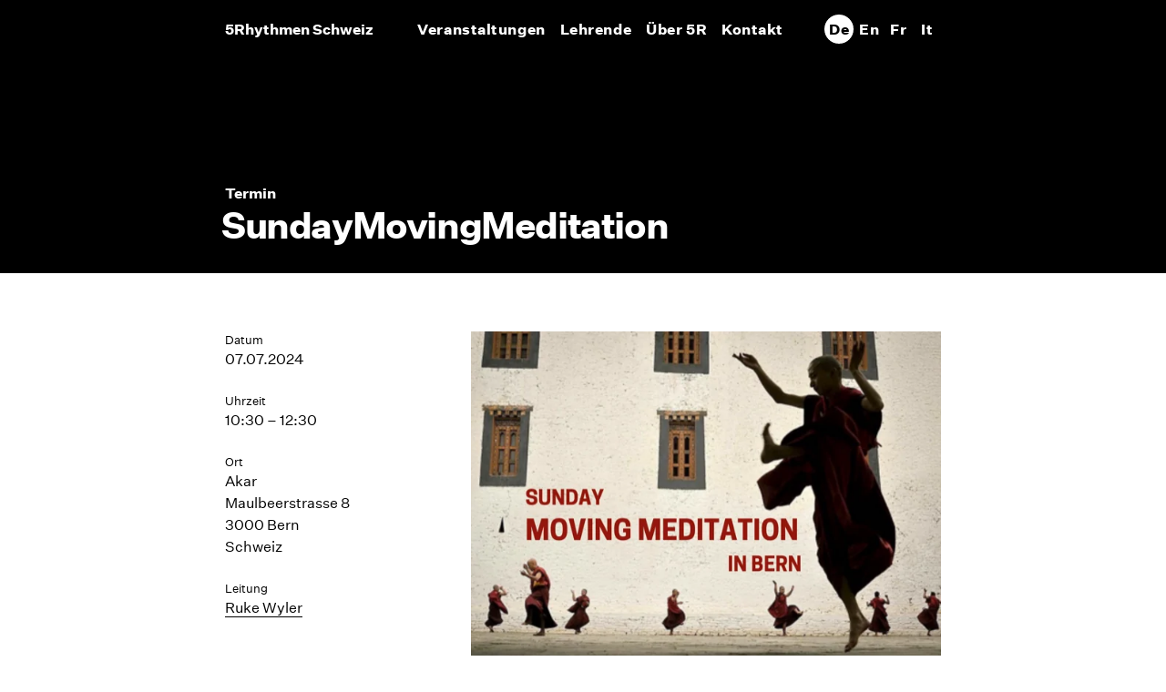

--- FILE ---
content_type: text/html; charset=UTF-8
request_url: https://www.5rhythms.ch/termine/sundaymovingmeditation-14/
body_size: 12042
content:
<!DOCTYPE html>
<html lang="de-DE">
<head>
	<meta charset="UTF-8">
	<meta name='robots' content='noindex, follow' />
<meta name="viewport" content="width=device-width, initial-scale=1">
	<!-- This site is optimized with the Yoast SEO plugin v26.8 - https://yoast.com/product/yoast-seo-wordpress/ -->
	<title>SundayMovingMeditation - 5Rhythmen Schweiz</title>
	<meta property="og:locale" content="de_DE" />
	<meta property="og:type" content="article" />
	<meta property="og:title" content="SundayMovingMeditation - 5Rhythmen Schweiz" />
	<meta property="og:description" content="07.07.2024 @ 10:30 – 12:30 - Maulbeerstrasse 8 3000 Bern" />
	<meta property="og:url" content="https://www.5rhythms.ch/termine/sundaymovingmeditation-14/" />
	<meta property="og:site_name" content="5Rhythmen Schweiz" />
	<meta property="article:modified_time" content="2023-09-30T06:49:25+00:00" />
	<meta property="og:image" content="https://www.5rhythms.ch/wp-content/uploads/2023/09/SMM-A5-2122-final-1.png" />
	<meta name="twitter:card" content="summary_large_image" />
	<meta name="twitter:label1" content="Geschätzte Lesezeit" />
	<meta name="twitter:data1" content="1 Minute" />
	<script type="application/ld+json" class="yoast-schema-graph">{"@context":"https://schema.org","@graph":[{"@type":"WebPage","@id":"https://www.5rhythms.ch/termine/sundaymovingmeditation-14/","url":"https://www.5rhythms.ch/termine/sundaymovingmeditation-14/","name":"SundayMovingMeditation - 5Rhythmen Schweiz","isPartOf":{"@id":"https://www.5rhythms.ch/#website"},"primaryImageOfPage":{"@id":"https://www.5rhythms.ch/termine/sundaymovingmeditation-14/#primaryimage"},"image":{"@id":"https://www.5rhythms.ch/termine/sundaymovingmeditation-14/#primaryimage"},"thumbnailUrl":"https://www.5rhythms.ch/wp-content/uploads/2023/09/SMM-A5-2122-final-1.png","datePublished":"2023-09-29T08:48:45+00:00","dateModified":"2023-09-30T06:49:25+00:00","breadcrumb":{"@id":"https://www.5rhythms.ch/termine/sundaymovingmeditation-14/#breadcrumb"},"inLanguage":"de","potentialAction":[{"@type":"ReadAction","target":["https://www.5rhythms.ch/termine/sundaymovingmeditation-14/"]}]},{"@type":"ImageObject","inLanguage":"de","@id":"https://www.5rhythms.ch/termine/sundaymovingmeditation-14/#primaryimage","url":"https://www.5rhythms.ch/wp-content/uploads/2023/09/SMM-A5-2122-final-1.png","contentUrl":"https://www.5rhythms.ch/wp-content/uploads/2023/09/SMM-A5-2122-final-1.png","width":640,"height":454},{"@type":"BreadcrumbList","@id":"https://www.5rhythms.ch/termine/sundaymovingmeditation-14/#breadcrumb","itemListElement":[{"@type":"ListItem","position":1,"name":"Home","item":"https://www.5rhythms.ch/"},{"@type":"ListItem","position":2,"name":"Veranstaltungen","item":"https://www.5rhythms.ch/termine/"},{"@type":"ListItem","position":3,"name":"SundayMovingMeditation"}]},{"@type":"WebSite","@id":"https://www.5rhythms.ch/#website","url":"https://www.5rhythms.ch/","name":"5Rhythmen Schweiz","description":"","publisher":{"@id":"https://www.5rhythms.ch/#organization"},"potentialAction":[{"@type":"SearchAction","target":{"@type":"EntryPoint","urlTemplate":"https://www.5rhythms.ch/?s={search_term_string}"},"query-input":{"@type":"PropertyValueSpecification","valueRequired":true,"valueName":"search_term_string"}}],"inLanguage":"de"},{"@type":"Organization","@id":"https://www.5rhythms.ch/#organization","name":"5Rhythmen Schweiz","url":"https://www.5rhythms.ch/","logo":{"@type":"ImageObject","inLanguage":"de","@id":"https://www.5rhythms.ch/#/schema/logo/image/","url":"https://www.5rhythms.ch/wp-content/uploads/2019/11/5rhythmen-logo.svg","contentUrl":"https://www.5rhythms.ch/wp-content/uploads/2019/11/5rhythmen-logo.svg","width":474,"height":111,"caption":"5Rhythmen Schweiz"},"image":{"@id":"https://www.5rhythms.ch/#/schema/logo/image/"}}]}</script>
	<!-- / Yoast SEO plugin. -->


<style id='wp-img-auto-sizes-contain-inline-css'>
img:is([sizes=auto i],[sizes^="auto," i]){contain-intrinsic-size:3000px 1500px}
/*# sourceURL=wp-img-auto-sizes-contain-inline-css */
</style>
<link rel='stylesheet' id='wp-block-library-css' href='https://www.5rhythms.ch/wp-includes/css/dist/block-library/style.min.css?ver=6.9' media='all' />

<style id='classic-theme-styles-inline-css'>
/*! This file is auto-generated */
.wp-block-button__link{color:#fff;background-color:#32373c;border-radius:9999px;box-shadow:none;text-decoration:none;padding:calc(.667em + 2px) calc(1.333em + 2px);font-size:1.125em}.wp-block-file__button{background:#32373c;color:#fff;text-decoration:none}
/*# sourceURL=/wp-includes/css/classic-themes.min.css */
</style>
<link rel='stylesheet' id='events-manager-css' href='https://www.5rhythms.ch/wp-content/plugins/events-manager/includes/css/events-manager.min.css?ver=7.2.3.1' media='all' />
<link rel='stylesheet' id='wp-show-posts-css' href='https://www.5rhythms.ch/wp-content/plugins/wp-show-posts/css/wp-show-posts-min.css?ver=1.1.6' media='all' />
<link rel='stylesheet' id='wpml-menu-item-0-css' href='https://www.5rhythms.ch/wp-content/plugins/sitepress-multilingual-cms/templates/language-switchers/menu-item/style.min.css?ver=1' media='all' />
<link rel='stylesheet' id='parent-style-css' href='https://www.5rhythms.ch/wp-content/themes/generatepress/style.css?ver=6.9' media='all' />
<link rel='stylesheet' id='generate-style-css' href='https://www.5rhythms.ch/wp-content/themes/generatepress/assets/css/all.min.css?ver=3.6.1' media='all' />
<style id='generate-style-inline-css'>
body{background-color:#ffffff;color:#3a3a3a;}a{color:#1e73be;}a:hover, a:focus, a:active{color:#000000;}body .grid-container{max-width:1056px;}.wp-block-group__inner-container{max-width:1056px;margin-left:auto;margin-right:auto;}@media (max-width: 768px) and (min-width: 835px){.inside-header{display:flex;flex-direction:column;align-items:center;}.site-logo, .site-branding{margin-bottom:1.5em;}#site-navigation{margin:0 auto;}.header-widget{margin-top:1.5em;}}:root{--contrast:#222222;--contrast-2:#575760;--contrast-3:#b2b2be;--base:#f0f0f0;--base-2:#f7f8f9;--base-3:#ffffff;--accent:#1e73be;}:root .has-contrast-color{color:var(--contrast);}:root .has-contrast-background-color{background-color:var(--contrast);}:root .has-contrast-2-color{color:var(--contrast-2);}:root .has-contrast-2-background-color{background-color:var(--contrast-2);}:root .has-contrast-3-color{color:var(--contrast-3);}:root .has-contrast-3-background-color{background-color:var(--contrast-3);}:root .has-base-color{color:var(--base);}:root .has-base-background-color{background-color:var(--base);}:root .has-base-2-color{color:var(--base-2);}:root .has-base-2-background-color{background-color:var(--base-2);}:root .has-base-3-color{color:var(--base-3);}:root .has-base-3-background-color{background-color:var(--base-3);}:root .has-accent-color{color:var(--accent);}:root .has-accent-background-color{background-color:var(--accent);}body, button, input, select, textarea{font-size:16px;}body{line-height:1.5;}.entry-content > [class*="wp-block-"]:not(:last-child):not(.wp-block-heading){margin-bottom:1.5em;}.main-title{font-size:45px;}.main-navigation .main-nav ul ul li a{font-size:14px;}.sidebar .widget, .footer-widgets .widget{font-size:17px;}h1{font-weight:300;font-size:40px;}h2{font-weight:300;font-size:30px;}h3{font-size:20px;}h4{font-size:inherit;}h5{font-size:inherit;}@media (max-width:768px){.main-title{font-size:30px;}h1{font-size:30px;}h2{font-size:25px;}}.top-bar{background-color:#636363;color:#ffffff;}.top-bar a{color:#ffffff;}.top-bar a:hover{color:#303030;}.site-header{background-color:#ffffff;color:#3a3a3a;}.site-header a{color:#3a3a3a;}.main-title a,.main-title a:hover{color:#222222;}.site-description{color:#757575;}.main-navigation,.main-navigation ul ul{background-color:#222222;}.main-navigation .main-nav ul li a, .main-navigation .menu-toggle, .main-navigation .menu-bar-items{color:#ffffff;}.main-navigation .main-nav ul li:not([class*="current-menu-"]):hover > a, .main-navigation .main-nav ul li:not([class*="current-menu-"]):focus > a, .main-navigation .main-nav ul li.sfHover:not([class*="current-menu-"]) > a, .main-navigation .menu-bar-item:hover > a, .main-navigation .menu-bar-item.sfHover > a{color:#ffffff;}button.menu-toggle:hover,button.menu-toggle:focus,.main-navigation .mobile-bar-items a,.main-navigation .mobile-bar-items a:hover,.main-navigation .mobile-bar-items a:focus{color:#ffffff;}.main-navigation .main-nav ul li[class*="current-menu-"] > a{color:#ffffff;}.navigation-search input[type="search"],.navigation-search input[type="search"]:active, .navigation-search input[type="search"]:focus, .main-navigation .main-nav ul li.search-item.active > a, .main-navigation .menu-bar-items .search-item.active > a{color:#ffffff;}.main-navigation ul ul{background-color:#3f3f3f;}.main-navigation .main-nav ul ul li a{color:#ffffff;}.main-navigation .main-nav ul ul li:not([class*="current-menu-"]):hover > a,.main-navigation .main-nav ul ul li:not([class*="current-menu-"]):focus > a, .main-navigation .main-nav ul ul li.sfHover:not([class*="current-menu-"]) > a{color:#ffffff;background-color:#4f4f4f;}.main-navigation .main-nav ul ul li[class*="current-menu-"] > a{color:#ffffff;background-color:#4f4f4f;}.separate-containers .inside-article, .separate-containers .comments-area, .separate-containers .page-header, .one-container .container, .separate-containers .paging-navigation, .inside-page-header{background-color:#ffffff;}.entry-meta{color:#595959;}.entry-meta a{color:#595959;}.entry-meta a:hover{color:#1e73be;}.sidebar .widget{background-color:#ffffff;}.sidebar .widget .widget-title{color:#000000;}.footer-widgets{background-color:#ffffff;}.footer-widgets .widget-title{color:#000000;}.site-info{color:#ffffff;background-color:#222222;}.site-info a{color:#ffffff;}.site-info a:hover{color:#606060;}.footer-bar .widget_nav_menu .current-menu-item a{color:#606060;}input[type="text"],input[type="email"],input[type="url"],input[type="password"],input[type="search"],input[type="tel"],input[type="number"],textarea,select{color:#666666;background-color:#fafafa;border-color:#cccccc;}input[type="text"]:focus,input[type="email"]:focus,input[type="url"]:focus,input[type="password"]:focus,input[type="search"]:focus,input[type="tel"]:focus,input[type="number"]:focus,textarea:focus,select:focus{color:#666666;background-color:#ffffff;border-color:#bfbfbf;}button,html input[type="button"],input[type="reset"],input[type="submit"],a.button,a.wp-block-button__link:not(.has-background){color:#ffffff;background-color:#666666;}button:hover,html input[type="button"]:hover,input[type="reset"]:hover,input[type="submit"]:hover,a.button:hover,button:focus,html input[type="button"]:focus,input[type="reset"]:focus,input[type="submit"]:focus,a.button:focus,a.wp-block-button__link:not(.has-background):active,a.wp-block-button__link:not(.has-background):focus,a.wp-block-button__link:not(.has-background):hover{color:#ffffff;background-color:#3f3f3f;}a.generate-back-to-top{background-color:rgba( 0,0,0,0.4 );color:#ffffff;}a.generate-back-to-top:hover,a.generate-back-to-top:focus{background-color:rgba( 0,0,0,0.6 );color:#ffffff;}:root{--gp-search-modal-bg-color:var(--base-3);--gp-search-modal-text-color:var(--contrast);--gp-search-modal-overlay-bg-color:rgba(0,0,0,0.2);}@media (max-width: 834px){.main-navigation .menu-bar-item:hover > a, .main-navigation .menu-bar-item.sfHover > a{background:none;color:#ffffff;}}.inside-top-bar{padding:10px;}.inside-header{padding:16px 24px 16px 24px;}.separate-containers .inside-article, .separate-containers .comments-area, .separate-containers .page-header, .separate-containers .paging-navigation, .one-container .site-content, .inside-page-header{padding:64px 24px 64px 24px;}.site-main .wp-block-group__inner-container{padding:64px 24px 64px 24px;}.entry-content .alignwide, body:not(.no-sidebar) .entry-content .alignfull{margin-left:-24px;width:calc(100% + 48px);max-width:calc(100% + 48px);}.container.grid-container{max-width:1104px;}.one-container.right-sidebar .site-main,.one-container.both-right .site-main{margin-right:24px;}.one-container.left-sidebar .site-main,.one-container.both-left .site-main{margin-left:24px;}.one-container.both-sidebars .site-main{margin:0px 24px 0px 24px;}.separate-containers .widget, .separate-containers .site-main > *, .separate-containers .page-header, .widget-area .main-navigation{margin-bottom:24px;}.separate-containers .site-main{margin:24px;}.both-right.separate-containers .inside-left-sidebar{margin-right:12px;}.both-right.separate-containers .inside-right-sidebar{margin-left:12px;}.both-left.separate-containers .inside-left-sidebar{margin-right:12px;}.both-left.separate-containers .inside-right-sidebar{margin-left:12px;}.separate-containers .page-header-image, .separate-containers .page-header-contained, .separate-containers .page-header-image-single, .separate-containers .page-header-content-single{margin-top:24px;}.separate-containers .inside-right-sidebar, .separate-containers .inside-left-sidebar{margin-top:24px;margin-bottom:24px;}.main-navigation .main-nav ul li a,.menu-toggle,.main-navigation .mobile-bar-items a{padding-left:0px;padding-right:0px;line-height:32px;}.main-navigation .main-nav ul ul li a{padding:12px 0px 12px 0px;}.main-navigation ul ul{width:288px;}.navigation-search input[type="search"]{height:32px;}.rtl .menu-item-has-children .dropdown-menu-toggle{padding-left:0px;}.menu-item-has-children .dropdown-menu-toggle{padding-right:0px;}.menu-item-has-children ul .dropdown-menu-toggle{padding-top:12px;padding-bottom:12px;margin-top:-12px;}.rtl .main-navigation .main-nav ul li.menu-item-has-children > a{padding-right:0px;}.footer-widgets{padding:32px 24px 32px 24px;}.site-info{padding:16px 24px 16px 24px;}@media (max-width:768px){.separate-containers .inside-article, .separate-containers .comments-area, .separate-containers .page-header, .separate-containers .paging-navigation, .one-container .site-content, .inside-page-header{padding:30px;}.site-main .wp-block-group__inner-container{padding:30px;}.site-info{padding-right:10px;padding-left:10px;}.entry-content .alignwide, body:not(.no-sidebar) .entry-content .alignfull{margin-left:-30px;width:calc(100% + 60px);max-width:calc(100% + 60px);}}.one-container .sidebar .widget{padding:0px;}/* End cached CSS */@media (max-width: 834px){.main-navigation .menu-toggle,.main-navigation .mobile-bar-items,.sidebar-nav-mobile:not(#sticky-placeholder){display:block;}.main-navigation ul,.gen-sidebar-nav{display:none;}[class*="nav-float-"] .site-header .inside-header > *{float:none;clear:both;}}
.dynamic-author-image-rounded{border-radius:100%;}.dynamic-featured-image, .dynamic-author-image{vertical-align:middle;}.one-container.blog .dynamic-content-template:not(:last-child), .one-container.archive .dynamic-content-template:not(:last-child){padding-bottom:0px;}.dynamic-entry-excerpt > p:last-child{margin-bottom:0px;}
.page-hero{background-color:#000000;color:#ffffff;padding-right:24px;padding-left:24px;box-sizing:border-box;}.page-hero h1, .page-hero h2, .page-hero h3, .page-hero h4, .page-hero h5, .page-hero h6{color:#ffffff;}.inside-page-hero > *:last-child{margin-bottom:0px;}.page-hero time.updated{display:none;}.header-wrap{position:absolute;left:0px;right:0px;z-index:10;}.header-wrap .site-header{background:transparent;}
@media (max-width: 834px){.main-navigation .menu-toggle,.main-navigation .mobile-bar-items a,.main-navigation .menu-bar-item > a{padding-left:24px;padding-right:24px;}.main-navigation .main-nav ul li a,.main-navigation .menu-toggle,.main-navigation .mobile-bar-items a,.main-navigation .menu-bar-item > a{line-height:60px;}.main-navigation .site-logo.navigation-logo img, .mobile-header-navigation .site-logo.mobile-header-logo img, .navigation-search input[type="search"]{height:60px;}}.main-navigation.slideout-navigation .main-nav > ul > li > a{line-height:60px;}
/*# sourceURL=generate-style-inline-css */
</style>
<link rel='stylesheet' id='generate-font-icons-css' href='https://www.5rhythms.ch/wp-content/themes/generatepress/assets/css/components/font-icons.min.css?ver=3.6.1' media='all' />
<link rel='stylesheet' id='generate-child-css' href='https://www.5rhythms.ch/wp-content/themes/lichtsignale-theme/style.css?ver=1707258414' media='all' />
<style id='wp-typography-safari-font-workaround-inline-css'>
body {-webkit-font-feature-settings: "liga";font-feature-settings: "liga";-ms-font-feature-settings: normal;}
/*# sourceURL=wp-typography-safari-font-workaround-inline-css */
</style>
<link rel='stylesheet' id='generate-offside-css' href='https://www.5rhythms.ch/wp-content/plugins/gp-premium/menu-plus/functions/css/offside.min.css?ver=2.5.2' media='all' />
<style id='generate-offside-inline-css'>
:root{--gp-slideout-width:265px;}.slideout-navigation.main-navigation .main-nav ul li a{font-weight:normal;text-transform:none;}.slideout-navigation.main-navigation.do-overlay .main-nav ul ul li a{font-size:1em;}.slideout-navigation, .slideout-navigation a{color:#ffffff;}.slideout-navigation button.slideout-exit{color:#ffffff;padding-left:0px;padding-right:0px;}.slideout-navigation .dropdown-menu-toggle:before{content:"\f107";}.slideout-navigation .sfHover > a .dropdown-menu-toggle:before{content:"\f106";}@media (max-width: 834px){.menu-bar-item.slideout-toggle{display:none;}}
/*# sourceURL=generate-offside-inline-css */
</style>
<link rel='stylesheet' id='gp-premium-icons-css' href='https://www.5rhythms.ch/wp-content/plugins/gp-premium/general/icons/icons.min.css?ver=2.5.2' media='all' />
<link rel='stylesheet' id='generate-navigation-branding-css' href='https://www.5rhythms.ch/wp-content/plugins/gp-premium/menu-plus/functions/css/navigation-branding.min.css?ver=2.5.2' media='all' />
<style id='generate-navigation-branding-inline-css'>
@media (max-width: 834px){.site-header, #site-navigation, #sticky-navigation{display:none !important;opacity:0.0;}#mobile-header{display:block !important;width:100% !important;}#mobile-header .main-nav > ul{display:none;}#mobile-header.toggled .main-nav > ul, #mobile-header .menu-toggle, #mobile-header .mobile-bar-items{display:block;}#mobile-header .main-nav{-ms-flex:0 0 100%;flex:0 0 100%;-webkit-box-ordinal-group:5;-ms-flex-order:4;order:4;}.navigation-branding .main-title a, .navigation-branding .main-title a:hover, .navigation-branding .main-title a:visited{color:#ffffff;}}.navigation-branding .main-title{font-size:25px;font-weight:bold;}.navigation-branding img, .site-logo.mobile-header-logo img{height:32px;width:auto;}.navigation-branding .main-title{line-height:32px;}@media (max-width: 1066px){#site-navigation .navigation-branding, #sticky-navigation .navigation-branding{margin-left:10px;}}@media (max-width: 834px){.main-navigation:not(.slideout-navigation) .main-nav{-ms-flex:0 0 100%;flex:0 0 100%;}.main-navigation:not(.slideout-navigation) .inside-navigation{-ms-flex-wrap:wrap;flex-wrap:wrap;display:-webkit-box;display:-ms-flexbox;display:flex;}.nav-aligned-center .navigation-branding, .nav-aligned-left .navigation-branding{margin-right:auto;}.nav-aligned-center  .main-navigation.has-branding:not(.slideout-navigation) .inside-navigation .main-nav,.nav-aligned-center  .main-navigation.has-sticky-branding.navigation-stick .inside-navigation .main-nav,.nav-aligned-left  .main-navigation.has-branding:not(.slideout-navigation) .inside-navigation .main-nav,.nav-aligned-left  .main-navigation.has-sticky-branding.navigation-stick .inside-navigation .main-nav{margin-right:0px;}.navigation-branding img, .site-logo.mobile-header-logo{height:60px;}.navigation-branding .main-title{line-height:60px;}}
/*# sourceURL=generate-navigation-branding-inline-css */
</style>
<!--n2css--><!--n2js--><script src="https://www.5rhythms.ch/wp-includes/js/jquery/jquery.min.js?ver=3.7.1" id="jquery-core-js"></script>
<script src="https://www.5rhythms.ch/wp-includes/js/jquery/jquery-migrate.min.js?ver=3.4.1" id="jquery-migrate-js"></script>
<script src="https://www.5rhythms.ch/wp-includes/js/jquery/ui/core.min.js?ver=1.13.3" id="jquery-ui-core-js"></script>
<script src="https://www.5rhythms.ch/wp-includes/js/jquery/ui/mouse.min.js?ver=1.13.3" id="jquery-ui-mouse-js"></script>
<script src="https://www.5rhythms.ch/wp-includes/js/jquery/ui/sortable.min.js?ver=1.13.3" id="jquery-ui-sortable-js"></script>
<script src="https://www.5rhythms.ch/wp-includes/js/jquery/ui/datepicker.min.js?ver=1.13.3" id="jquery-ui-datepicker-js"></script>
<script id="jquery-ui-datepicker-js-after">
jQuery(function(jQuery){jQuery.datepicker.setDefaults({"closeText":"Schlie\u00dfen","currentText":"Heute","monthNames":["Januar","Februar","M\u00e4rz","April","Mai","Juni","Juli","August","September","Oktober","November","Dezember"],"monthNamesShort":["Jan.","Feb.","M\u00e4rz","Apr.","Mai","Juni","Juli","Aug.","Sep.","Okt.","Nov.","Dez."],"nextText":"Weiter","prevText":"Zur\u00fcck","dayNames":["Sonntag","Montag","Dienstag","Mittwoch","Donnerstag","Freitag","Samstag"],"dayNamesShort":["So.","Mo.","Di.","Mi.","Do.","Fr.","Sa."],"dayNamesMin":["S","M","D","M","D","F","S"],"dateFormat":"d. MM yy","firstDay":1,"isRTL":false});});
//# sourceURL=jquery-ui-datepicker-js-after
</script>
<script src="https://www.5rhythms.ch/wp-includes/js/jquery/ui/resizable.min.js?ver=1.13.3" id="jquery-ui-resizable-js"></script>
<script src="https://www.5rhythms.ch/wp-includes/js/jquery/ui/draggable.min.js?ver=1.13.3" id="jquery-ui-draggable-js"></script>
<script src="https://www.5rhythms.ch/wp-includes/js/jquery/ui/controlgroup.min.js?ver=1.13.3" id="jquery-ui-controlgroup-js"></script>
<script src="https://www.5rhythms.ch/wp-includes/js/jquery/ui/checkboxradio.min.js?ver=1.13.3" id="jquery-ui-checkboxradio-js"></script>
<script src="https://www.5rhythms.ch/wp-includes/js/jquery/ui/button.min.js?ver=1.13.3" id="jquery-ui-button-js"></script>
<script src="https://www.5rhythms.ch/wp-includes/js/jquery/ui/dialog.min.js?ver=1.13.3" id="jquery-ui-dialog-js"></script>
<script id="events-manager-js-extra">
var EM = {"ajaxurl":"https://www.5rhythms.ch/wp-admin/admin-ajax.php?em_lang=de_DE&lang=de","locationajaxurl":"https://www.5rhythms.ch/wp-admin/admin-ajax.php?action=locations_search&em_lang=de_DE&lang=de","firstDay":"1","locale":"de","dateFormat":"yy-mm-dd","ui_css":"https://www.5rhythms.ch/wp-content/plugins/events-manager/includes/css/jquery-ui/build.min.css","show24hours":"1","is_ssl":"1","autocomplete_limit":"10","calendar":{"breakpoints":{"small":560,"medium":908,"large":false},"month_format":"M Y"},"phone":"","datepicker":{"format":"d.m.Y","locale":"de"},"search":{"breakpoints":{"small":650,"medium":850,"full":false}},"url":"https://www.5rhythms.ch/wp-content/plugins/events-manager","assets":{"input.em-uploader":{"js":{"em-uploader":{"url":"https://www.5rhythms.ch/wp-content/plugins/events-manager/includes/js/em-uploader.js?v=7.2.3.1","event":"em_uploader_ready"}}},".em-event-editor":{"js":{"event-editor":{"url":"https://www.5rhythms.ch/wp-content/plugins/events-manager/includes/js/events-manager-event-editor.js?v=7.2.3.1","event":"em_event_editor_ready"}},"css":{"event-editor":"https://www.5rhythms.ch/wp-content/plugins/events-manager/includes/css/events-manager-event-editor.min.css?v=7.2.3.1"}},".em-recurrence-sets, .em-timezone":{"js":{"luxon":{"url":"luxon/luxon.js?v=7.2.3.1","event":"em_luxon_ready"}}},".em-booking-form, #em-booking-form, .em-booking-recurring, .em-event-booking-form":{"js":{"em-bookings":{"url":"https://www.5rhythms.ch/wp-content/plugins/events-manager/includes/js/bookingsform.js?v=7.2.3.1","event":"em_booking_form_js_loaded"}}},"#em-opt-archetypes":{"js":{"archetypes":"https://www.5rhythms.ch/wp-content/plugins/events-manager/includes/js/admin-archetype-editor.js?v=7.2.3.1","archetypes_ms":"https://www.5rhythms.ch/wp-content/plugins/events-manager/includes/js/admin-archetypes.js?v=7.2.3.1","qs":"qs/qs.js?v=7.2.3.1"}}},"cached":"","txt_search":"Termin suchen","txt_searching":"Suche...","txt_loading":"Wird geladen\u00a0\u2026"};
//# sourceURL=events-manager-js-extra
</script>
<script src="https://www.5rhythms.ch/wp-content/plugins/events-manager/includes/js/events-manager.js?ver=7.2.3.1" id="events-manager-js"></script>
<script src="https://www.5rhythms.ch/wp-content/plugins/events-manager/includes/external/flatpickr/l10n/de.js?ver=7.2.3.1" id="em-flatpickr-localization-js"></script>
<script id="wpgmza_data-js-extra">
var wpgmza_google_api_status = {"message":"Enqueued","code":"ENQUEUED"};
//# sourceURL=wpgmza_data-js-extra
</script>
<script src="https://www.5rhythms.ch/wp-content/plugins/wp-google-maps/wpgmza_data.js?ver=6.9" id="wpgmza_data-js"></script>
<script src="https://www.5rhythms.ch/wp-content/themes/lichtsignale-theme/isotope.pkgd.min.js?ver=6.9" id="isotope-js"></script>
<meta name="generator" content="WPML ver:4.8.6 stt:1,4,3,27;" />
<link href="/wp-content/themes/lichtsignale-theme/webfonts/all.css" rel="stylesheet">
<link rel="icon" href="https://www.5rhythms.ch/wp-content/uploads/2020/03/cropped-favicon-32x32.png" sizes="32x32" />
<link rel="icon" href="https://www.5rhythms.ch/wp-content/uploads/2020/03/cropped-favicon-192x192.png" sizes="192x192" />
<link rel="apple-touch-icon" href="https://www.5rhythms.ch/wp-content/uploads/2020/03/cropped-favicon-180x180.png" />
<meta name="msapplication-TileImage" content="https://www.5rhythms.ch/wp-content/uploads/2020/03/cropped-favicon-270x270.png" />
		<style id="wp-custom-css">
			/*keine Filter auf Startseite*/


.home .filters .ui-group:nth-child(2), .home .filters .ui-group:nth-child(3), .post-template-default .filters .ui-group:nth-child(2), .post-template-default .filters .ui-group:nth-child(3) {
		display: none;
}

.slick-arrow {
  border-radius: 50px !important;
	margin-top: -50px !important;
}

#wpcpro-wrapper-4889 #sp-wp-carousel-pro-id-4889.sp-wpcp-4889 .wpcp-all-captions h2.wpcp-post-title a, #wpcpro-wrapper-4889 #sp-wp-carousel-pro-id-4889.sp-wpcp-4889 .wpcp-all-captions h2.wpcp-post-title, #wpcpro-wrapper-4889 #sp-wp-carousel-pro-id-4889.sp-wpcp-4889 .wpcp-all-captions .post-categories li a, #wpcpro-wrapper-4889 #sp-wp-carousel-pro-id-4889.sp-wpcp-4889 .wpcp-all-captions h2.wpcp-post-title a, #wpcpro-wrapper-4889 #sp-wp-carousel-pro-id-4889.sp-wpcp-4889 .wpcp-all-captions p, #wpcpro-wrapper-4889 #sp-wp-carousel-pro-id-4889.sp-wpcp-4889 .wpcp-all-captions .wpcp-post-meta li, #wpcpro-wrapper-4889 #sp-wp-carousel-pro-id-4889.sp-wpcp-4889 .wpcp-all-captions .wpcp-post-meta a, #wpcpro-wrapper-4889 #sp-wp-carousel-pro-id-4889.sp-wpcp-4889 .wpcp-all-captions .sp-wpcp-read-more a {
  font-family: "UntitledSans-Bold", sans-serif !important;
	text-align: center;
	border: none !important;
}

#wpcpro-wrapper-4889 #sp-wp-carousel-pro-id-4889.wpcp-carousel-section.sp-wpcp-4889 ul.slick-dots li.slick-active button, #wpcpro-wrapper-4889 #sp-wp-carousel-pro-id-4889.wpcp-carousel-section.sp-wpcp-4889 ul.slick-dots li button:hover {
	background-color: #000 !important;
}

.wpcp-single-item:hover, .slick-slide:hover div, .slick-slide div:hover, .wpcp-all-captions {
	border: none !important;
}

.slick-arrow:hover {
	background-color: #000 !important;
	border-color: #000 !important;
}

.wp-show-posts .wp-show-posts-entry-title a:hover {
	text-decoration: underline;
}

.terminliste-grid .tag {
		text-transform: capitalize;
}

.main-title {
letter-spacing: inherit;
text-transform: capitalize;
}

.main-title a:hover {
border-bottom: 1px solid #fff;
padding-bottom: 2px;
}

.datum strong, .uhrzeit strong {
font-size: 1rem !important;
}

.datum, .uhrzeit, .termindatum, .terminzeit, table {
font-feature-settings: 'tnum';
-webkit-font-feature-settings: 'tnum';
-moz-font-feature-settings: 'tnum';
}

.wpml-ls-item {
z-index: 19000;
}

.wpml-ls-item a:hover {
border-bottom: none !important;
}

.header-wrap .site-header {
	background: rgba(0,0,0,0.5);
	padding-bottom: 3px;
}

.facebook-zeile {
background-image: url(/wp-content/uploads/2020/03/5r-facebook-3.jpg);
font-size: 20px;
line-height: 1.3;
}

.seitenabschluss-berge::before {
background-image: none !important;
}

.page-id-12 .page-hero {
background-size: 100% !important;
}

.termin-hero {
		height: 300px;
}

.wpupg-item:hover .wpupg-item-title {
		border-bottom: 1px solid #111;
	display: inline-block;
}

.wpcp-post-title {
		padding-bottom: 10px;
}

.wpcp-single-item:hover .wpcp-post-title a {
		border-bottom: 1px solid #000 !important;
}

.wp-show-posts h5 {
		position: relative;
		top: -15px;
		font-size: 16px;
}

.wp-show-posts a {
		border-bottom: none;
}

.fiverta {
  position: relative;
  display: inline-block;
}

.fiverta:after {
  visibility: hidden;
  width: 220px;
  background-color: black;
  color: #fff;
  padding: 5px 10px;
  position: absolute;
  z-index: 1;
  bottom: 100%;
  left: 50%;
  margin-left: -10px;
  opacity: 0;
  transition: opacity 0.5s;
}

.fiverta:hover:after {
  visibility: visible;
  opacity: 1;
}

html[lang=de-DE] .fiverta:after {
  content: "Mitglied der 5Rhythms Teachers Association (5RTA). Alle bei mir getanzten Stunden zählen für das 5Rhythms Teacher Training.";
}

html[lang=en-EN] .fiverta:after {
  content: "Member of the 5Rhythms Teachers Association (5RTA). All classes and workshops danced with me can be counted as prerequisites for the 5Rhythms Teacher Training process.";
}

html[lang=fr-FR] .fiverta:after {
  content: "Membre de la 5Rhythms Teachers Association (5RTA). Tous les ateliers et stages suivis avec moi peuvent compter comme prérequis pour le processus de certification en tant qu’enseignant.e de la Danse des 5Rythmes.";
}

html[lang=it-IT] .fiverta:after {
  content: "Membro della 5Rhythms Teachers Association (5RTA). Ogni corso o workshop seguito con me può contare come pre-requisito nel processo di formazione di insegnante della Danza dei 5Ritmi.";
}

.filters {
	margin-bottom: 40px;
}

input[type=text], input[type=email], input[type=url], input[type=password], input[type=search], input[type=tel], input[type=number], textarea, select {
	padding: 5px 3px !important;
}

#wpupg-grid-lehrende-post-grid-filter-1 .wpupg-filter-item {
		font-size: inherit !important;
}

.choice-1 {
		margin-left: 0 !important;
}

@media screen and (min-width: 900px) {

.grid-item {
	width: 100% !important;
	border-top: 1px solid #111;
	padding: 0 0 20px 0;
}

.tag {
	width: calc(100% / 10);
	display: inline-block;
	vertical-align: top;
}

.termindatum {
	width: calc(100% / 10);
	display: inline-block;
	vertical-align: top;
	padding-right: 5px;
}

.grid-item .termindatum{
	padding-top: 2px;
}

.terminzeit {
	width: calc(100% / 40 * 5);
	display: inline-block;
}

.grid-item .terminzeit {
	padding-top: 2px;
}

.veranstaltungstitel {
	width: calc(100% / 10 * 3);
	display: inline-block;
	vertical-align: top;
	padding-right: 5px;
}

.lehrende {
	width: calc(100% / 5);
	display: inline-block;
	vertical-align: top;
	padding-right: 5px;
}

.ort {
	width: calc(100% / 40 * 5);
	display: inline-block;
	vertical-align: top;
}

.kategorie {
	display: none;
}
	
}


@media screen and (max-width: 899px) {

.grid-item {
	width: 100% !important;
	border-top: 1px solid #111;
	padding: 0 0 20px 0;
	margin-right: 0;
	clear: both;
}

.single-post .grid-item {
			padding-bottom:20px;
}
	
.home .grid-item {
			padding-bottom:30px;
}
	
.kategorie, .terminliste-kopfzeile {
	display: none;
}
	
}


@media screen and (min-width: 580px) and (max-width: 899px) {

.tag {
	display: inline-block;
	vertical-align: baseline;
	white-space: nowrap;
	float: left;
	clear: both;
	margin-right: 5px;
}
	
.tag:after {
		content: ", "
}

.termindatum {
	display: inline-block;
	vertical-align: baseline;
	white-space: nowrap;
	float: left;
	margin-right: 5px;
}

.termindatum:after {
		content: ", "
}

.terminzeit {
	display: inline-block;
	vertical-align: baseline;
	white-space: nowrap;
	float: left;
	margin-right: 5px;
}
	
.terminzeit:after {
		content: ", "
}

.veranstaltungstitel {
	display: inline-block;
	vertical-align: baseline;
	white-space: nowrap;
	float: left;
	clear: both;
	margin-right: 5px;
}

.veranstaltungstitel:after {
		content: ", "
}

.lehrende {
	display: inline-block;
	vertical-align: baseline;
	white-space: nowrap;
	float: left;
}
	
}

@media screen and (max-width: 579px) {
	
	.lehrende {
		margin-bottom: 0;
	}

}


@media screen and (min-width: 835px) {

	.menu-item-home {
		display: none;
	}

}

@media screen and (max-width: 768px) {

	.seitenabschluss-liste {
		font-size: 6vw;
		line-height: 1.1;
	}
	
	.weiteres {
		font-size: 1rem;
	}
	
	.weiteres {
		margin-bottom: 0.75em !important;
	}
	
	.seitenabschluss-liste li {
		margin-bottom: 0.25em;
	}

}
.wpcpro-wrapper .wpcp-carousel-section .wpcp-single-item, .wpcpro-wrapper .wpcp-carousel-section.slick-initialized .slick-slide {
    
    vertical-align: top !important;
    max-width: none !important;
	  margin-right:0px !important; 
}

#wpcpro-wrapper-4889 #sp-wp-carousel-pro-id-4889.wpcp-carousel-section.sp-wpcp-4889 .slick-list {
    margin-right: 0px;
}		</style>
		<noscript><style>.perfmatters-lazy[data-src]{display:none !important;}</style></noscript></head>

<body class="wp-singular event-template-default single single-event postid-13529 wp-embed-responsive wp-theme-generatepress wp-child-theme-lichtsignale-theme termine post-image-above-header post-image-aligned-center slideout-enabled slideout-mobile sticky-menu-fade mobile-header no-sidebar nav-float-right one-container fluid-header active-footer-widgets-3 header-aligned-left dropdown-hover" itemtype="https://schema.org/Blog" itemscope>
	<div class="header-wrap"><a class="screen-reader-text skip-link" href="#content" title="Zum Inhalt springen">Zum Inhalt springen</a>		<header class="site-header" id="masthead" aria-label="Website"  itemtype="https://schema.org/WPHeader" itemscope>
			<div class="inside-header grid-container grid-parent">
				<div class="site-branding">
						<p class="main-title" itemprop="headline">
					<a href="https://www.5rhythms.ch/" rel="home">5Rhythmen Schweiz</a>
				</p>
						
					</div>		<nav class="main-navigation grid-container grid-parent sub-menu-right" id="site-navigation" aria-label="Primär"  itemtype="https://schema.org/SiteNavigationElement" itemscope>
			<div class="inside-navigation grid-container grid-parent">
								<button class="menu-toggle" aria-controls="generate-slideout-menu" aria-expanded="false">
					<span class="mobile-menu">Menü</span>				</button>
				<div id="primary-menu" class="main-nav"><ul id="menu-hauptmenu-oben" class=" menu sf-menu"><li id="menu-item-2948" class="menu-item menu-item-type-post_type menu-item-object-page menu-item-home menu-item-2948"><a href="https://www.5rhythms.ch/">Startseite</a></li>
<li id="menu-item-352" class="menu-item menu-item-type-post_type menu-item-object-page menu-item-352"><a href="https://www.5rhythms.ch/termine/">Veranstaltungen</a></li>
<li id="menu-item-29" class="menu-item menu-item-type-post_type menu-item-object-page menu-item-29"><a href="https://www.5rhythms.ch/lehrende/">Lehrende</a></li>
<li id="menu-item-3257" class="menu-item menu-item-type-post_type menu-item-object-page menu-item-has-children menu-item-3257"><a href="https://www.5rhythms.ch/ueber-5r/was-sind-die-5rhythmen/">Über 5R<span role="presentation" class="dropdown-menu-toggle"></span></a>
<ul class="sub-menu">
	<li id="menu-item-395" class="menu-item menu-item-type-post_type menu-item-object-page menu-item-395"><a href="https://www.5rhythms.ch/ueber-5r/">Warum wir die 5Rhythmen tanzen</a></li>
	<li id="menu-item-396" class="menu-item menu-item-type-post_type menu-item-object-page menu-item-396"><a href="https://www.5rhythms.ch/ueber-5r/was-sind-die-5rhythmen/">Was sind die 5Rhythmen</a></li>
	<li id="menu-item-397" class="menu-item menu-item-type-post_type menu-item-object-page menu-item-397"><a href="https://www.5rhythms.ch/ueber-5r/gut-zu-wissen-ueber-5rhythmen/">Gut zu wissen über 5Rhythmen</a></li>
	<li id="menu-item-466" class="menu-item menu-item-type-post_type menu-item-object-page menu-item-466"><a href="https://www.5rhythms.ch/ueber-5r/gabrielle-roth/">Begründerin Gabrielle Roth</a></li>
	<li id="menu-item-1285" class="menu-item menu-item-type-post_type menu-item-object-page menu-item-1285"><a href="https://www.5rhythms.ch/ueber-5r/gabrielle-roths-medizin-mandala/">Gabrielle Roths Medizin Mandala</a></li>
</ul>
</li>
<li id="menu-item-155" class="menu-item menu-item-type-post_type menu-item-object-page menu-item-155"><a href="https://www.5rhythms.ch/kontakt/">Kontakt</a></li>
<li id="menu-item-wpml-ls-18-de" class="menu-item wpml-ls-slot-18 wpml-ls-item wpml-ls-item-de wpml-ls-current-language wpml-ls-menu-item wpml-ls-first-item menu-item-type-wpml_ls_menu_item menu-item-object-wpml_ls_menu_item menu-item-wpml-ls-18-de"><a href="https://www.5rhythms.ch/termine/sundaymovingmeditation-14/" role="menuitem"><span class="wpml-ls-display">De</span></a></li>
<li id="menu-item-wpml-ls-18-en" class="menu-item wpml-ls-slot-18 wpml-ls-item wpml-ls-item-en wpml-ls-menu-item menu-item-type-wpml_ls_menu_item menu-item-object-wpml_ls_menu_item menu-item-wpml-ls-18-en"><a href="https://www.5rhythms.ch/en/termine/sundaymovingmeditation-14/" title="Zu En wechseln" aria-label="Zu En wechseln" role="menuitem"><span class="wpml-ls-display">En</span></a></li>
<li id="menu-item-wpml-ls-18-fr" class="menu-item wpml-ls-slot-18 wpml-ls-item wpml-ls-item-fr wpml-ls-menu-item menu-item-type-wpml_ls_menu_item menu-item-object-wpml_ls_menu_item menu-item-wpml-ls-18-fr"><a href="https://www.5rhythms.ch/fr/termine/sundaymovingmeditation-14/" title="Zu Fr wechseln" aria-label="Zu Fr wechseln" role="menuitem"><span class="wpml-ls-display">Fr</span></a></li>
<li id="menu-item-wpml-ls-18-it" class="menu-item wpml-ls-slot-18 wpml-ls-item wpml-ls-item-it wpml-ls-menu-item wpml-ls-last-item menu-item-type-wpml_ls_menu_item menu-item-object-wpml_ls_menu_item menu-item-wpml-ls-18-it"><a href="https://www.5rhythms.ch/it/termine/sundaymovingmeditation-14/" title="Zu It wechseln" aria-label="Zu It wechseln" role="menuitem"><span class="wpml-ls-display">It</span></a></li>
</ul></div>			</div>
		</nav>
					</div>
		</header>
				<nav id="mobile-header" itemtype="https://schema.org/SiteNavigationElement" itemscope class="main-navigation mobile-header-navigation has-branding">
			<div class="inside-navigation grid-container grid-parent">
				<div class="navigation-branding"><p class="main-title" itemprop="headline">
							<a href="https://www.5rhythms.ch/" rel="home">
								5Rhythmen Schweiz
							</a>
						</p></div>					<button class="menu-toggle" aria-controls="mobile-menu" aria-expanded="false">
						<span class="mobile-menu">Menü</span>					</button>
					<div id="mobile-menu" class="main-nav"><ul id="menu-hauptmenu-oben-1" class=" menu sf-menu"><li class="menu-item menu-item-type-post_type menu-item-object-page menu-item-home menu-item-2948"><a href="https://www.5rhythms.ch/">Startseite</a></li>
<li class="menu-item menu-item-type-post_type menu-item-object-page menu-item-352"><a href="https://www.5rhythms.ch/termine/">Veranstaltungen</a></li>
<li class="menu-item menu-item-type-post_type menu-item-object-page menu-item-29"><a href="https://www.5rhythms.ch/lehrende/">Lehrende</a></li>
<li class="menu-item menu-item-type-post_type menu-item-object-page menu-item-has-children menu-item-3257"><a href="https://www.5rhythms.ch/ueber-5r/was-sind-die-5rhythmen/">Über 5R<span role="presentation" class="dropdown-menu-toggle"></span></a>
<ul class="sub-menu">
	<li class="menu-item menu-item-type-post_type menu-item-object-page menu-item-395"><a href="https://www.5rhythms.ch/ueber-5r/">Warum wir die 5Rhythmen tanzen</a></li>
	<li class="menu-item menu-item-type-post_type menu-item-object-page menu-item-396"><a href="https://www.5rhythms.ch/ueber-5r/was-sind-die-5rhythmen/">Was sind die 5Rhythmen</a></li>
	<li class="menu-item menu-item-type-post_type menu-item-object-page menu-item-397"><a href="https://www.5rhythms.ch/ueber-5r/gut-zu-wissen-ueber-5rhythmen/">Gut zu wissen über 5Rhythmen</a></li>
	<li class="menu-item menu-item-type-post_type menu-item-object-page menu-item-466"><a href="https://www.5rhythms.ch/ueber-5r/gabrielle-roth/">Begründerin Gabrielle Roth</a></li>
	<li class="menu-item menu-item-type-post_type menu-item-object-page menu-item-1285"><a href="https://www.5rhythms.ch/ueber-5r/gabrielle-roths-medizin-mandala/">Gabrielle Roths Medizin Mandala</a></li>
</ul>
</li>
<li class="menu-item menu-item-type-post_type menu-item-object-page menu-item-155"><a href="https://www.5rhythms.ch/kontakt/">Kontakt</a></li>
<li class="menu-item wpml-ls-slot-18 wpml-ls-item wpml-ls-item-de wpml-ls-current-language wpml-ls-menu-item wpml-ls-first-item menu-item-type-wpml_ls_menu_item menu-item-object-wpml_ls_menu_item menu-item-wpml-ls-18-de"><a href="https://www.5rhythms.ch/termine/sundaymovingmeditation-14/" role="menuitem"><span class="wpml-ls-display">De</span></a></li>
<li class="menu-item wpml-ls-slot-18 wpml-ls-item wpml-ls-item-en wpml-ls-menu-item menu-item-type-wpml_ls_menu_item menu-item-object-wpml_ls_menu_item menu-item-wpml-ls-18-en"><a href="https://www.5rhythms.ch/en/termine/sundaymovingmeditation-14/" title="Zu En wechseln" aria-label="Zu En wechseln" role="menuitem"><span class="wpml-ls-display">En</span></a></li>
<li class="menu-item wpml-ls-slot-18 wpml-ls-item wpml-ls-item-fr wpml-ls-menu-item menu-item-type-wpml_ls_menu_item menu-item-object-wpml_ls_menu_item menu-item-wpml-ls-18-fr"><a href="https://www.5rhythms.ch/fr/termine/sundaymovingmeditation-14/" title="Zu Fr wechseln" aria-label="Zu Fr wechseln" role="menuitem"><span class="wpml-ls-display">Fr</span></a></li>
<li class="menu-item wpml-ls-slot-18 wpml-ls-item wpml-ls-item-it wpml-ls-menu-item wpml-ls-last-item menu-item-type-wpml_ls_menu_item menu-item-object-wpml_ls_menu_item menu-item-wpml-ls-18-it"><a href="https://www.5rhythms.ch/it/termine/sundaymovingmeditation-14/" title="Zu It wechseln" aria-label="Zu It wechseln" role="menuitem"><span class="wpml-ls-display">It</span></a></li>
</ul></div>			</div><!-- .inside-navigation -->
		</nav><!-- #site-navigation -->
		</div><!-- .header-wrap --><div class="page-hero  termin-hero">
					<div class="inside-page-hero grid-container grid-parent">
						<div class="titelbereich">
<p class="untertitel-kopfbereich">Termin</p>
<h1>SundayMovingMeditation</h1>
</div>
					</div>
				</div>
	<div class="site grid-container container hfeed grid-parent" id="page">
				<div class="site-content" id="content">
			
	<div class="content-area grid-parent mobile-grid-100 grid-100 tablet-grid-100" id="primary">
		<main class="site-main" id="main">
			
<article id="post-13529" class="post-13529 event type-event status-publish event-categories-klasse einzeltermin" itemtype="https://schema.org/CreativeWork" itemscope>
	<div class="inside-article">
		
		<div class="entry-content" itemprop="text">
			<div class="em-view-container" id="em-view-6" data-view="event">
	<div class="em-item em-item-single em-event em-event-single em-event-5792 " id="em-event-6" data-view-id="6">
		<div class="wp-block-columns terminspalten">
<div class="wp-block-column">
<h4>Datum</h4>
<p>
07.07.2024
</p>
<h4>Uhrzeit</h4>
<p>
10:30 – 12:30
</p>
<h4>Ort</h4>
<p>
Akar<br>
Maulbeerstrasse 8<br>
3000&nbsp;Bern<br>
Schweiz&nbsp;</p>
<h4>Leitung</h4>
<p>
<a href="https://www.5rhythms.ch/ruke-wyler/">Ruke Wyler</a>
</p>
<br>
<h4>Termin übernehmen</h4>
<p>
<a href="https://www.google.com/calendar/event?action=TEMPLATE&amp;text=SundayMovingMeditation&amp;dates=20240707T103000/20240707T123000&amp;details=Maulbeerstrasse+8%0D%0A3000+Bern%0D%0A&amp;location=Maulbeerstrasse+8%2C+Bern%2C+3000%2C+Schweiz&amp;trp=false&amp;sprop=https%3A%2F%2Fwww.5rhythms.ch%2Ftermine%2Fsundaymovingmeditation-14%2F&amp;sprop=name:5Rhythmen+Schweiz&amp;ctz=Europe%2FZurich" target="_blank">Google Kalender</a><br>
<a href="https://www.5rhythms.ch/termine/sundaymovingmeditation-14/">iCalender</a><br>
<!--a href="https://www.5rhythms.ch/termine/sundaymovingmeditation-14/ical/">iCalender</a><br-->
</p>
</div>

<div class="wp-block-column">
<p class="_04xlpA direction-ltr align-start para-style-body"><span class="JsGRdQ"><img fetchpriority="high" decoding="async" class="alignnone size-full wp-image-13512" src="https://www.5rhythms.ch/wp-content/uploads/2023/09/SMM-A5-2122-final-1.png" alt width="640" height="454"></span></p>
<p class="_04xlpA direction-ltr align-start para-style-body"><span class="JsGRdQ">Wir treffen uns, um gemeinsam vom Tumult zur inneren Stille zu gelangen. Wir</span>&nbsp;<span class="JsGRdQ">kreieren einen Raum, in dem die Tänzerin in uns erweckt werden kann. Sie führt uns an unvorhersehbare Orte, wo wir uns faszinieren lassen, unsere Grenzen ausweiten und dem inneren Frieden begegnen.</span></p>
<p class="_04xlpA direction-ltr align-start para-style-body"><span class="JsGRdQ">Wir üben uns in Achtsamkeit, erkunden unsere Anwesenheit im Körper, unsere Bewegungssprache und die Gemeinschaft. Verbunden mit dem Geist in und um uns, öffnen wir uns dem grossen Ganzen.</span></p>
<p class="_04xlpA direction-ltr align-start para-style-body"><span class="JsGRdQ">Es sind keine Vorkenntnisse oder Tanzerfahrung erforderlich. Wir tanzen barfuss (oder mit Tanzschuhen) und in bequemen Kleidern.</span></p>
<p>&nbsp;</p>
<p class="_04xlpA direction-ltr align-start para-style-body"><span class="JsGRdQ">Wo: Akar, Maulbeerstrasse 8, 3001 Bern (5 Minuten vom Hauptbahnhof)</span></p>
<p class="_04xlpA direction-ltr align-start para-style-body"><span class="JsGRdQ">Wann: Jeden 1. (Ruke) und 3. Sonntag (Miriam und Michael im Wechsel)</span>&nbsp;<span class="JsGRdQ">im Monat, Ausnahme: 2. und 4. Sonntag im Juli&nbsp;2023</span></p>
<p class="_04xlpA direction-ltr align-start para-style-body"><span class="JsGRdQ">10:30 – 12:30 (Türöffnung: 10:00)</span></p>
<p>Ausgleich: CHF 30.-&nbsp; (nur bar)</p>

</div>

</div>	</div>
</div>
			</div>

			</div>
</article>
<div class="seitenabschluss-liste">
	<p class="weiteres">
		Weiteres
	</p>
	<ul>
		<li><a href="/ueber-5r/">Warum wir die 5R tanzen</a></li>
		<li><a href="/ueber-5r/was-sind-die-5rhythmen/">Was sind die 5R</a></li>
		<li><a href="/ueber-5r/gut-zu-wissen-ueber-5rhythmen/">Gut zu wissen über 5R</a></li>
	</ul>
</div>		</main>
	</div>

	
	</div>
</div>

<div class="seitenabschluss-berge">
<img src="data:image/svg+xml,%3Csvg%20xmlns=&#039;http://www.w3.org/2000/svg&#039;%20width=&#039;0&#039;%20height=&#039;0&#039;%20viewBox=&#039;0%200%200%200&#039;%3E%3C/svg%3E" alt="Berglandschaft" class="perfmatters-lazy" data-src="/wp-content/uploads/2020/03/berglandschaft-3.jpg" /><noscript><img src="/wp-content/uploads/2020/03/berglandschaft-3.jpg" alt="Berglandschaft"></noscript>
</div>
<div class="site-footer footer-bar-active footer-bar-align-left">
			<footer class="site-info" aria-label="Website"  itemtype="https://schema.org/WPFooter" itemscope>
			<div class="inside-site-info grid-container grid-parent">
						<div class="footer-bar">
			<aside id="nav_menu-2" class="widget inner-padding widget_nav_menu"><div class="menu-fusszeile-menu-container"><ul id="menu-fusszeile-menu" class="menu"><li id="menu-item-19" class="menu-item menu-item-type-post_type menu-item-object-page menu-item-19"><a href="https://www.5rhythms.ch/impressum/">Impressum</a></li>
<li id="menu-item-18" class="menu-item menu-item-type-post_type menu-item-object-page menu-item-privacy-policy menu-item-18"><a rel="privacy-policy" href="https://www.5rhythms.ch/datenschutz/">Datenschutz</a></li>
<li id="menu-item-1432" class="menu-item menu-item-type-custom menu-item-object-custom menu-item-1432"><a href="/admin/">Login</a></li>
<li id="menu-item-255" class="menu-item menu-item-type-custom menu-item-object-custom menu-item-255"><a href="https://www.facebook.com/groups/5rhythms.ch"><i class="fab fa-facebook fa-3x"></i></a></li>
</ul></div></aside>		</div>
						<div class="copyright-bar">
					<a href="/"><img src="data:image/svg+xml,%3Csvg%20xmlns=&#039;http://www.w3.org/2000/svg&#039;%20width=&#039;246&#039;%20height=&#039;0&#039;%20viewBox=&#039;0%200%20246%200&#039;%3E%3C/svg%3E" width="246" class="perfmatters-lazy" data-src="/wp-content/uploads/2019/11/5rhythmen-logo.svg" /><noscript><img src="/wp-content/uploads/2019/11/5rhythmen-logo.svg" width="246" /></noscript></a>				</div>
			</div>
		</footer>
		</div>

		<nav id="generate-slideout-menu" class="main-navigation slideout-navigation do-overlay" itemtype="https://schema.org/SiteNavigationElement" itemscope>
			<div class="inside-navigation grid-container grid-parent">
				<button class="slideout-exit "> <span class="screen-reader-text">Schließen</span></button><div class="main-nav"><ul id="menu-hauptmenu-oben-2" class=" slideout-menu"><li class="menu-item menu-item-type-post_type menu-item-object-page menu-item-home menu-item-2948"><a href="https://www.5rhythms.ch/">Startseite</a></li>
<li class="menu-item menu-item-type-post_type menu-item-object-page menu-item-352"><a href="https://www.5rhythms.ch/termine/">Veranstaltungen</a></li>
<li class="menu-item menu-item-type-post_type menu-item-object-page menu-item-29"><a href="https://www.5rhythms.ch/lehrende/">Lehrende</a></li>
<li class="menu-item menu-item-type-post_type menu-item-object-page menu-item-has-children menu-item-3257"><a href="https://www.5rhythms.ch/ueber-5r/was-sind-die-5rhythmen/">Über 5R<span role="presentation" class="dropdown-menu-toggle"></span></a>
<ul class="sub-menu">
	<li class="menu-item menu-item-type-post_type menu-item-object-page menu-item-395"><a href="https://www.5rhythms.ch/ueber-5r/">Warum wir die 5Rhythmen tanzen</a></li>
	<li class="menu-item menu-item-type-post_type menu-item-object-page menu-item-396"><a href="https://www.5rhythms.ch/ueber-5r/was-sind-die-5rhythmen/">Was sind die 5Rhythmen</a></li>
	<li class="menu-item menu-item-type-post_type menu-item-object-page menu-item-397"><a href="https://www.5rhythms.ch/ueber-5r/gut-zu-wissen-ueber-5rhythmen/">Gut zu wissen über 5Rhythmen</a></li>
	<li class="menu-item menu-item-type-post_type menu-item-object-page menu-item-466"><a href="https://www.5rhythms.ch/ueber-5r/gabrielle-roth/">Begründerin Gabrielle Roth</a></li>
	<li class="menu-item menu-item-type-post_type menu-item-object-page menu-item-1285"><a href="https://www.5rhythms.ch/ueber-5r/gabrielle-roths-medizin-mandala/">Gabrielle Roths Medizin Mandala</a></li>
</ul>
</li>
<li class="menu-item menu-item-type-post_type menu-item-object-page menu-item-155"><a href="https://www.5rhythms.ch/kontakt/">Kontakt</a></li>
<li class="menu-item wpml-ls-slot-18 wpml-ls-item wpml-ls-item-de wpml-ls-current-language wpml-ls-menu-item wpml-ls-first-item menu-item-type-wpml_ls_menu_item menu-item-object-wpml_ls_menu_item menu-item-wpml-ls-18-de"><a href="https://www.5rhythms.ch/termine/sundaymovingmeditation-14/" role="menuitem"><span class="wpml-ls-display">De</span></a></li>
<li class="menu-item wpml-ls-slot-18 wpml-ls-item wpml-ls-item-en wpml-ls-menu-item menu-item-type-wpml_ls_menu_item menu-item-object-wpml_ls_menu_item menu-item-wpml-ls-18-en"><a href="https://www.5rhythms.ch/en/termine/sundaymovingmeditation-14/" title="Zu En wechseln" aria-label="Zu En wechseln" role="menuitem"><span class="wpml-ls-display">En</span></a></li>
<li class="menu-item wpml-ls-slot-18 wpml-ls-item wpml-ls-item-fr wpml-ls-menu-item menu-item-type-wpml_ls_menu_item menu-item-object-wpml_ls_menu_item menu-item-wpml-ls-18-fr"><a href="https://www.5rhythms.ch/fr/termine/sundaymovingmeditation-14/" title="Zu Fr wechseln" aria-label="Zu Fr wechseln" role="menuitem"><span class="wpml-ls-display">Fr</span></a></li>
<li class="menu-item wpml-ls-slot-18 wpml-ls-item wpml-ls-item-it wpml-ls-menu-item wpml-ls-last-item menu-item-type-wpml_ls_menu_item menu-item-object-wpml_ls_menu_item menu-item-wpml-ls-18-it"><a href="https://www.5rhythms.ch/it/termine/sundaymovingmeditation-14/" title="Zu It wechseln" aria-label="Zu It wechseln" role="menuitem"><span class="wpml-ls-display">It</span></a></li>
</ul></div>			</div><!-- .inside-navigation -->
		</nav><!-- #site-navigation -->

		<script type="speculationrules">
{"prefetch":[{"source":"document","where":{"and":[{"href_matches":"/*"},{"not":{"href_matches":["/wp-*.php","/wp-admin/*","/wp-content/uploads/*","/wp-content/*","/wp-content/plugins/*","/wp-content/themes/lichtsignale-theme/*","/wp-content/themes/generatepress/*","/*\\?(.+)"]}},{"not":{"selector_matches":"a[rel~=\"nofollow\"]"}},{"not":{"selector_matches":".no-prefetch, .no-prefetch a"}}]},"eagerness":"conservative"}]}
</script>
		<script type="text/javascript">
			(function() {
				let targetObjectName = 'EM';
				if ( typeof window[targetObjectName] === 'object' && window[targetObjectName] !== null ) {
					Object.assign( window[targetObjectName], []);
				} else {
					console.warn( 'Could not merge extra data: window.' + targetObjectName + ' not found or not an object.' );
				}
			})();
		</script>
		<script id="generate-a11y">
!function(){"use strict";if("querySelector"in document&&"addEventListener"in window){var e=document.body;e.addEventListener("pointerdown",(function(){e.classList.add("using-mouse")}),{passive:!0}),e.addEventListener("keydown",(function(){e.classList.remove("using-mouse")}),{passive:!0})}}();
</script>
<script id="generate-offside-js-extra">
var offSide = {"side":"left"};
//# sourceURL=generate-offside-js-extra
</script>
<script src="https://www.5rhythms.ch/wp-content/plugins/gp-premium/menu-plus/functions/js/offside.min.js?ver=2.5.2" id="generate-offside-js"></script>
<script id="generate-smooth-scroll-js-extra">
var gpSmoothScroll = {"elements":[".smooth-scroll","li.smooth-scroll a"],"duration":"800","offset":""};
//# sourceURL=generate-smooth-scroll-js-extra
</script>
<script src="https://www.5rhythms.ch/wp-content/plugins/gp-premium/general/js/smooth-scroll.min.js?ver=2.5.2" id="generate-smooth-scroll-js"></script>
<script id="generate-menu-js-before">
var generatepressMenu = {"toggleOpenedSubMenus":true,"openSubMenuLabel":"Untermen\u00fc \u00f6ffnen","closeSubMenuLabel":"Untermen\u00fc schlie\u00dfen"};
//# sourceURL=generate-menu-js-before
</script>
<script src="https://www.5rhythms.ch/wp-content/themes/generatepress/assets/js/menu.min.js?ver=3.6.1" id="generate-menu-js"></script>
<script src="https://www.5rhythms.ch/wp-content/plugins/wp-typography/js/clean-clipboard.min.js?ver=5.11.0" id="wp-typography-cleanup-clipboard-js"></script>
<script id="perfmatters-lazy-load-js-before">
window.lazyLoadOptions={elements_selector:"img[data-src],.perfmatters-lazy,.perfmatters-lazy-css-bg",thresholds:"0px 0px",class_loading:"pmloading",class_loaded:"pmloaded",callback_loaded:function(element){if(element.tagName==="IFRAME"){if(element.classList.contains("pmloaded")){if(typeof window.jQuery!="undefined"){if(jQuery.fn.fitVids){jQuery(element).parent().fitVids()}}}}}};window.addEventListener("LazyLoad::Initialized",function(e){var lazyLoadInstance=e.detail.instance;});
//# sourceURL=perfmatters-lazy-load-js-before
</script>
<script async src="https://www.5rhythms.ch/wp-content/plugins/perfmatters/js/lazyload.min.js?ver=2.3.0" id="perfmatters-lazy-load-js"></script>

</body>
</html>
